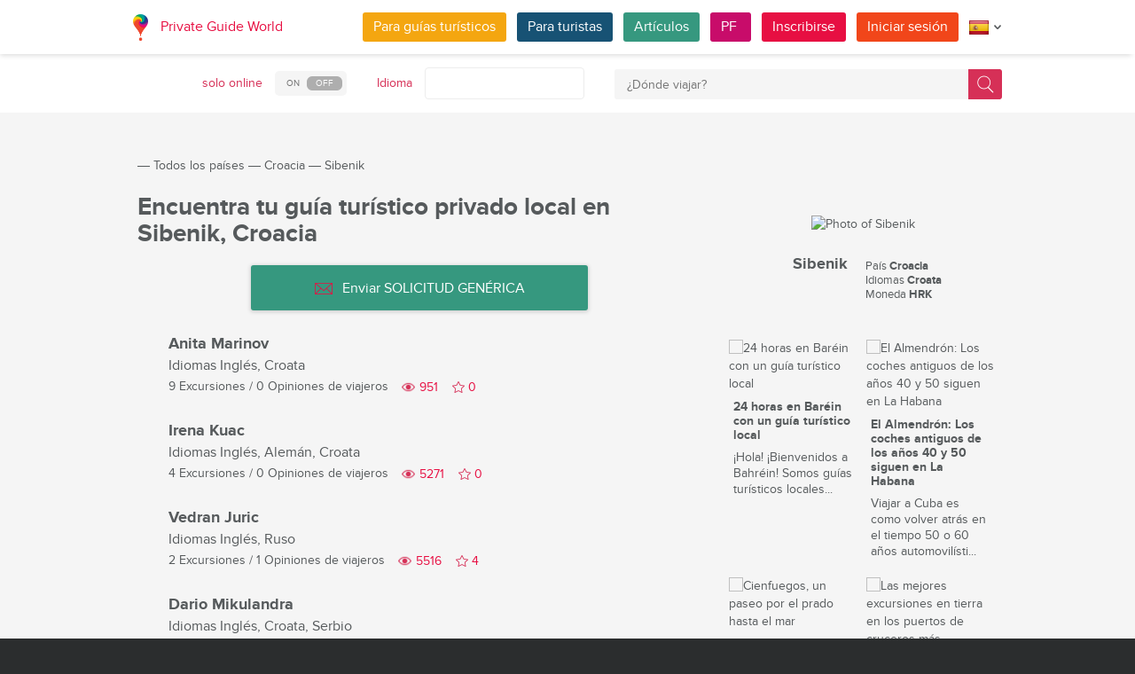

--- FILE ---
content_type: text/html; charset=utf-8
request_url: https://pg.world/spa/countries/croatia/city/guides?city_id=560325afc8e69a883b8e4329
body_size: 17112
content:

    <!DOCTYPE html>
<html lang="es" dir="ltr">
    <head>
        <meta charset="utf-8" />
        <meta http-equiv="Content-Type" content="text/html; charset=utf-8" />
        <meta http-equiv="X-UA-Compatible" content="IE=edge" />
        <title>La lista completa de guías turísticos locales de Sibenik, Croacia en PG.WORLD</title>
        <meta name="description" content="Explora la lista completa de guías turísticos locales en Sibenik, Croacia, con nombres, fotos de avatar, idiomas, número de tours ofrecidos y opiniones de viajeros. Envía una SOLICITUD GENÉRICA con tus solicitudes o preguntas a todos los guías turísticos de Sibenik que hablen tu idioma. | PG.WORLD" />
		
		
        
		<link rel="alternate" hreflang="en" href="https://pg.world/countries/croatia/city/guides?city_id=560325afc8e69a883b8e4329" />
		<link rel="alternate" hreflang="de" href="https://pg.world/ger/countries/croatia/city/guides?city_id=560325afc8e69a883b8e4329" />
		<link rel="alternate" hreflang="fr" href="https://pg.world/fre/countries/croatia/city/guides?city_id=560325afc8e69a883b8e4329" />
		<link rel="alternate" hreflang="it" href="https://pg.world/ita/countries/croatia/city/guides?city_id=560325afc8e69a883b8e4329" />
		<link rel="alternate" hreflang="ru" href="https://pg.world/rus/countries/croatia/city/guides?city_id=560325afc8e69a883b8e4329" />
		         
                 
		<meta http-equiv="Cache-Control" content="public" />
        <meta name="viewport" content="width=device-width, initial-scale=1">
		<meta name="google-play-app" content="app-id=world.pg.android">
        <meta http-equiv="cleartype" content="on" />
		<meta name="format-detection" content="telephone=no" />
        <link rel="apple-touch-icon" sizes="57x57" href="/i/image/site/favicon/apple-touch-icon-57x57.png">
        <link rel="apple-touch-icon" sizes="60x60" href="/i/image/site/favicon/apple-touch-icon-60x60.png">
        <link rel="apple-touch-icon" sizes="72x72" href="/i/image/site/favicon/apple-touch-icon-72x72.png">
        <link rel="apple-touch-icon" sizes="76x76" href="/i/image/site/favicon/apple-touch-icon-76x76.png">
        <link rel="apple-touch-icon" sizes="114x114" href="/i/image/site/favicon/apple-touch-icon-114x114.png">
        <link rel="apple-touch-icon" sizes="120x120" href="/i/image/site/favicon/apple-touch-icon-120x120.png">
        <link rel="apple-touch-icon" sizes="144x144" href="/i/image/site/favicon/apple-touch-icon-144x144.png">
        <link rel="apple-touch-icon" sizes="152x152" href="/i/image/site/favicon/apple-touch-icon-152x152.png">
        <link rel="apple-touch-icon" sizes="180x180" href="/i/image/site/favicon/apple-touch-icon-180x180.png">
        <link rel="icon" type="image/png" href="/i/image/site/favicon/favicon-32x32.png" sizes="32x32">
        <link rel="icon" type="image/png" href="/i/image/site/favicon/android-chrome-192x192.png" sizes="192x192">
        <link rel="icon" type="image/png" href="/i/image/site/favicon/favicon-96x96.png" sizes="96x96">
        <link rel="icon" type="image/png" href="/i/image/site/favicon/favicon-16x16.png" sizes="16x16">
        <link rel="manifest" href="/i/image/site/favicon/manifest.json">
        <link rel="shortcut icon" href="/i/image/site/favicon/favicon.ico">
        <meta name="msapplication-TileColor" content="#e70f42">
        <meta name="msapplication-TileImage" content="/i/image/site/favicon/mstile-144x144.png">
        <meta name="msapplication-config" content="/i/image/site/favicon/browserconfig.xml">
        <meta name="theme-color" content="#ffffff">

        <link rel="stylesheet" type="text/css" href="/i/css/site/animate.css" />
        <link rel="stylesheet" type="text/css" href="/i/css/site/modal.css" />
        <link rel="stylesheet" type="text/css" href="/i/css/site/modaluser.css?v=1.3">
        <link rel="stylesheet" type="text/css" href="/i/css/site/webui-popover.min.css" />
        <link rel="stylesheet" type="text/css" href="/i/css/site/select2.min.css" />
        <link rel="stylesheet" type="text/css" href="/i/css/site/toggles.css" />
        <link rel="stylesheet" type="text/css" href="/i/css/site/fileinput.css" />
        <link rel="stylesheet" type="text/css" href="/i/css/site/owl.carousel.css?v=1.0" />
        <link rel="stylesheet" type="text/css" href="/i/css/site/owl.theme.css" />
        <link rel="stylesheet" type="text/css" href="/i/css/site/baguetteBox.css" />
        <link rel="stylesheet" type="text/css" href="/i/css/site/menu.css" />
        <link rel="stylesheet" type="text/css" href="/i/css/site/notification-default.css?v=1.5" />
        <link rel="stylesheet" type="text/css" href="/i/css/site/notification-style-bar.css?v=1.1" />
        <link rel="stylesheet" type="text/css" href="/i/css/site/jcrop-style.css?v=1.11" />
        <link rel="stylesheet" type="text/css" href="/i/css/site/jquery.Jcrop.css" />
        <link rel="stylesheet" type="text/css" href="/i/css/site/grid.css?v=1.0" />
        <link rel="stylesheet" type="text/css" href="/i/css/site/core.css?v=1.6" />
        <link rel="stylesheet" type="text/css" href="/i/css/site/style.css?v=14.1" />
        <link rel="stylesheet" type="text/css" href="/i/css/_dev/angular.css" />
        <link rel="stylesheet" type="text/css" href="/i/css/angular-my.css" />
        <link rel="stylesheet" type="text/css" href="/i/css/user-profile-cart.css?v=1.2" />
		<link rel="stylesheet" type="text/css" href="/i/css/site/amigo.sorter.css?v=1.0" />
		
		<!-- HTML5 Shim and Respond.js IE8 support of HTML5 elements and media queries -->
        <!-- WARNING: Respond.js doesn't work if you view the page via file:// -->
        <!--[if lt IE 8]>
        <script type="text/javascript" src="/i/js/site/respond.js"></script>
        <script type="text/javascript" src="/i/js/site/respond.js"></script>
        <![endif]-->
        <link rel="canonical" href="https://pg.world/spa/countries/croatia/city/guides?city_id=560325afc8e69a883b8e4329" />
        
        <meta name="yandex-verification" content="6fc9a5d73815ae4" />
        <meta name="p:domain_verify" content="812c141a9b597c172b363bfeda6f9d49"/>
        <meta name="tp-claim" content="13d56722983295">


<!-- Facebook Pixel Code -->
<script>
!function(f,b,e,v,n,t,s){if(f.fbq)return;n=f.fbq=function(){n.callMethod?
n.callMethod.apply(n,arguments):n.queue.push(arguments)};if(!f._fbq)f._fbq=n;
n.push=n;n.loaded=!0;n.version='2.0';n.queue=[];t=b.createElement(e);t.async=!0;
t.src=v;s=b.getElementsByTagName(e)[0];s.parentNode.insertBefore(t,s)}(window,
document,'script','https://connect.facebook.net/en_US/fbevents.js');

fbq('init', '1793419437610175');
fbq('track', "PageView");</script>
<noscript><img height="1" width="1" style="display:none"
src="https://www.facebook.com/tr?id=1793419437610175&ev=PageView&noscript=1"
/></noscript>
<!-- End Facebook Pixel Code -->

<!-- Metrika counter -->
<script type="text/javascript">
    (function (d, w, c) {
        (w[c] = w[c] || []).push(function() {
            try {
                w.yaCounter36135060 = new Ya.Metrika({
                    id:36135060,
                    clickmap:true,
                    trackLinks:true,
                    accurateTrackBounce:true,
                    webvisor:true
                });
            } catch(e) { }
        });

        var n = d.getElementsByTagName("script")[0],
            s = d.createElement("script"),
            f = function () { n.parentNode.insertBefore(s, n); };
        s.type = "text/javascript";
        s.async = true;
        s.src = "https://mc.yandex.ru/metrika/watch.js";

        if (w.opera == "[object Opera]") {
            d.addEventListener("DOMContentLoaded", f, false);
        } else { f(); }
    })(document, window, "yandex_metrika_callbacks");
</script>
<noscript><div style="display:none"><img style="display:none" src="https://mc.yandex.ru/watch/36135060" style="position:absolute; left:-9999px;" alt="" /></div></noscript>
<!-- /Metrika counter -->

<!-- Global site tag (gtag.js) - Google Analytics -->
<script async src="https://www.googletagmanager.com/gtag/js?id=G-3WK2FBF6F7"></script>
<script>
  window.dataLayer = window.dataLayer || [];
  function gtag(){dataLayer.push(arguments);}
  gtag('js', new Date());
  gtag('config', 'G-3WK2FBF6F7');
</script>

		<meta name="google-site-verification" content="wqGfSjmHSs3lXEI27GsrhFZ0FZGbhCa8ZOoCHcVKZzA" />
		<meta name="p:domain_verify" content="53125ae66933ef0e00403f8d56e22e9b"/>
        <meta name="p:domain_verify" content="812c141a9b597c172b363bfeda6f9d49"/>
	</head>
    <body class="">
		<noscript><iframe src="https://www.googletagmanager.com/ns.html?id=GTM-NFJBPG6" height="0" width="0" style="display:none;visibility:hidden"></iframe></noscript>
		<noscript><div id="noscript" >For full functionality of this site you need to enable JavaScript.</div></noscript>
		<!--[if IE 8]><div id="IE8_not_supported" >Your browser is not supported anymore. <a href="https://myaccount.google.com/not-supported?pli=1" target="_blank">Please update to a more recent one.</a></div><![endif]-->
		<div id="_smartbanner"></div>
		
    <div class="page-wrap">
       
    <header>
		
	<div class="header">
		<div class="inner">
			<div class="logo">
									<a class="" href="https://pg.world/spa/"><img src="https://pg.world/i/image/site/logo-new.png" alt="Private Guide World"></a>
								<a class="" href="https://pg.world/spa/">Private Guide World</a>
			</div><div class="menu">
				<ul>
										<li><a style="background:#f4a610" class="btn" href="https://pg.world/spa/for_guides">Para guías turísticos</a></li>
															<li><a style="background:#175274" class="btn" href="https://pg.world/spa/for_tourists">Para turistas</a></li>
										<li><a style="background:#36987f" class="btn" href="https://pg.world/spa/articles">Artículos</a></li>
					<li><a style="background:#c80c6a" class="btn" href="https://pg.world/spa/faq">PF </a></li>
									<li class="signlog-head-js short"><span class="cd-signup btn" onclick="yaCounter36135060.reachGoal('CLICK_REG_LINK');gtag('send', 'event', 'regform', 'call','main');">Inscribirse</span></li>
					<li class="signlog-head-js short"><span style="background:#f1461a" class="cd-signin btn">Iniciar sesión</span></li>
									<li style="margin-top:4px;margin-bottom:4px;">
						<a href="#" class="popup_btn no-js" title="Idioma "><img alt="" src="/i/image/site/flags/spa24x24a.png"><span class="description">Idioma </span><span class="arrow"></span></a>
						<ul class="popup_content right">
															<li class="list-group-item"><a href="https://pg.world/countries/croatia/city/guides?city_id=560325afc8e69a883b8e4329" prop-lang="eng" class="flags-list-popoverlink"><img alt="eng" src="/i/image/site/flags/eng16x16.png"><span>English</span></a></li>
															<li class="list-group-item"><a href="https://pg.world/ger/countries/croatia/city/guides?city_id=560325afc8e69a883b8e4329" prop-lang="ger" class="flags-list-popoverlink"><img alt="ger" src="/i/image/site/flags/ger16x16.png"><span>Deutsch</span></a></li>
															<li class="list-group-item"><a href="https://pg.world/fre/countries/croatia/city/guides?city_id=560325afc8e69a883b8e4329" prop-lang="fre" class="flags-list-popoverlink"><img alt="fre" src="/i/image/site/flags/fre16x16.png"><span>Français</span></a></li>
															<li class="list-group-item"><a href="https://pg.world/ita/countries/croatia/city/guides?city_id=560325afc8e69a883b8e4329" prop-lang="ita" class="flags-list-popoverlink"><img alt="ita" src="/i/image/site/flags/ita16x16.png"><span>Italiano</span></a></li>
															<li class="list-group-item"><a href="https://pg.world/spa/countries/croatia/city/guides?city_id=560325afc8e69a883b8e4329" prop-lang="spa" class="flags-list-popoverlink"><img alt="spa" src="/i/image/site/flags/spa16x16.png"><span>Español</span></a></li>
															<li class="list-group-item"><a href="https://pg.world/rus/countries/croatia/city/guides?city_id=560325afc8e69a883b8e4329" prop-lang="rus" class="flags-list-popoverlink"><img alt="rus" src="/i/image/site/flags/rus16x16.png"><span>Русский</span></a></li>
													</ul>
					</li>
				</ul>
			</div>
		</div>
	</div>
		
<div class="header_search">
	<div class="inner">
		<form action="https://pg.world/spa/find_place" method="get" enctype="multipart/form-data" id="search-place-panel">
			<div class="header_search_box on_off_online">
				<div class="description">solo online</div>
				<input id="search-online-only" class="search-online-only" type="checkbox" name="search_online_only"  />
				<label for="search-online-only"><span class="on">ON </span><span class="off">OFF </span></label>
			</div>
			<div class="header_search_box">
				<div class="description">Idioma </div>
				<div class="select_box">
					<select class="morelangpanelselect js-states form-control select2-hidden-accessible" name="search_langs[]" multiple="" tabindex="-1" aria-hidden="true" style="width: 100%;">
											<option value="aar" >Afar</option>
											<option value="abk" >Abjasio</option>
											<option value="afr" >Africaans</option>
											<option value="aka" >Akan</option>
											<option value="alb" >Albanés</option>
											<option value="amh" >Amárico</option>
											<option value="ara" >Árabe</option>
											<option value="arg" >Aragonés</option>
											<option value="arm" >Armenio</option>
											<option value="asm" >Assamese</option>
											<option value="ava" >Avarico</option>
											<option value="ave" >Avéstico</option>
											<option value="aym" >Aymara</option>
											<option value="aze" >Azerbaiyano</option>
											<option value="bak" >Bashkir</option>
											<option value="bam" >Bambara</option>
											<option value="baq" >Vasco</option>
											<option value="bel" >Bielorruso</option>
											<option value="bih" >Bihari</option>
											<option value="bis" >Bislama</option>
											<option value="bos" >Bosnio</option>
											<option value="bre" >Bretón</option>
											<option value="bul" >Búlgaro</option>
											<option value="bur" >Birmano</option>
											<option value="cat" >Catalán</option>
											<option value="cha" >Chamorro</option>
											<option value="che" >Checheno</option>
											<option value="chi" >Сantonés</option>
											<option value="chv" >Chuvasio</option>
											<option value="cor" >Cornualles</option>
											<option value="cos" >Corso</option>
											<option value="cre" >Cree</option>
											<option value="cze" >Checo</option>
											<option value="dan" >Danés</option>
											<option value="div" >Divehi</option>
											<option value="dut" >Holandés</option>
											<option value="dzo" >Dzongkha</option>
											<option value="eng" >Inglés</option>
											<option value="epo" >Esperanto</option>
											<option value="est" >Estonio</option>
											<option value="fao" >Feroés</option>
											<option value="fij" >Fiyiano</option>
											<option value="fin" >Finlandés</option>
											<option value="fre" >Francés</option>
											<option value="fry" >Frisia occidental</option>
											<option value="ful" >Fula</option>
											<option value="geo" >Georgiano</option>
											<option value="ger" >Alemán</option>
											<option value="gla" >Gaélico</option>
											<option value="gle" >Irlandés</option>
											<option value="glg" >Gallego</option>
											<option value="glv" >Manx</option>
											<option value="gre" >Griego</option>
											<option value="grn" >Guaraní</option>
											<option value="guj" >Gujarati</option>
											<option value="hat" >Haitiano</option>
											<option value="hau" >Hausa</option>
											<option value="heb" >Hebreo</option>
											<option value="her" >Herero</option>
											<option value="hin" >Hindi</option>
											<option value="hmo" >Hiri Motu</option>
											<option value="hrv" >Croata</option>
											<option value="hun" >Húngaro</option>
											<option value="ibo" >Igbo</option>
											<option value="ice" >Islandés</option>
											<option value="iii" >Nuosu</option>
											<option value="iku" >Inuktitut</option>
											<option value="ind" >Indonesio</option>
											<option value="ipk" >Inupiaq</option>
											<option value="ita" >Italiano</option>
											<option value="jav" >Javanés</option>
											<option value="jpn" >Japonés</option>
											<option value="kal" >Kalaallisut</option>
											<option value="kan" >Canarés</option>
											<option value="kas" >Cachemira</option>
											<option value="kau" >Kanuri</option>
											<option value="kaz" >Kazajo</option>
											<option value="khm" >Jemer</option>
											<option value="kik" >Kikuyu</option>
											<option value="kin" >Kinyarwanda</option>
											<option value="kir" >Kirguistán</option>
											<option value="kom" >Komi</option>
											<option value="kon" >Congo</option>
											<option value="kor" >Coreano</option>
											<option value="kua" >Kwanyama</option>
											<option value="kur" >Kurdo</option>
											<option value="lao" >Laosiano</option>
											<option value="lat" >Latin</option>
											<option value="lav" >Letón</option>
											<option value="lim" >Limburgués</option>
											<option value="lin" >Lingala</option>
											<option value="lit" >Lituano</option>
											<option value="ltz" >Luxembourgish</option>
											<option value="lub" >Luba-Katanga</option>
											<option value="lug" >Ganda</option>
											<option value="mac" >Macedónio</option>
											<option value="mal" >Malayalam</option>
											<option value="mao" >Maorí</option>
											<option value="mar" >Maratí</option>
											<option value="may" >Malayo</option>
											<option value="mlg" >Madagascarí</option>
											<option value="mlt" >Maltés</option>
											<option value="mon" >Mongol</option>
											<option value="nau" >Nauru</option>
											<option value="nav" >Navajo</option>
											<option value="nbl" >Ndebele del sur</option>
											<option value="nde" >Ndebele del norte</option>
											<option value="ndo" >Ndonga</option>
											<option value="nep" >Nepalí</option>
											<option value="nno" >Nynorsk noruego</option>
											<option value="nob" >Bokmål</option>
											<option value="nor" >Noruego</option>
											<option value="nya" >Chichewa</option>
											<option value="oci" >Occitano</option>
											<option value="ori" >Oriya</option>
											<option value="orm" >Oromo</option>
											<option value="oss" >Osetio</option>
											<option value="pan" >Panjabi</option>
											<option value="per" >Persa</option>
											<option value="pli" >Pāli</option>
											<option value="pol" >Polaco</option>
											<option value="por" >Portugués</option>
											<option value="pus" >Pastún</option>
											<option value="que" >Quechua</option>
											<option value="roh" >Romanche</option>
											<option value="rum" >Rumano</option>
											<option value="run" >Kirundi</option>
											<option value="rus" >Ruso</option>
											<option value="sag" >Sango</option>
											<option value="san" >Sánscrito</option>
											<option value="sin" >Cingalés</option>
											<option value="slo" >Eslovaco</option>
											<option value="slv" >Esloveno</option>
											<option value="sme" >Sami del norte</option>
											<option value="smo" >Samoano</option>
											<option value="sna" >Shona</option>
											<option value="snd" >Sindhi</option>
											<option value="som" >Somalí</option>
											<option value="sot" >Sotho del sur</option>
											<option value="spa" >Español</option>
											<option value="srd" >Sardo</option>
											<option value="srp" >Serbio</option>
											<option value="ssw" >Swati</option>
											<option value="sun" >Sundanés</option>
											<option value="swa" >Swahili</option>
											<option value="swe" >Sueco</option>
											<option value="tah" >Tahitiano</option>
											<option value="tam" >Tamil</option>
											<option value="tat" >Tártaro</option>
											<option value="tel" >Telugu</option>
											<option value="tet" >Tétum</option>
											<option value="tgk" >Tayiko</option>
											<option value="tgl" >Tagalog</option>
											<option value="tha" >Tailandés</option>
											<option value="tib" >Tibetano</option>
											<option value="tir" >Tigrinya</option>
											<option value="ton" >Tonga</option>
											<option value="tsn" >Tswana</option>
											<option value="tso" >Tsonga</option>
											<option value="tuk" >Turcomano</option>
											<option value="tur" >Turco</option>
											<option value="tuv" >Turkana</option>
											<option value="twi" >Twi</option>
											<option value="uig" >Uigur</option>
											<option value="ukr" >Ucranio</option>
											<option value="urd" >Urdu</option>
											<option value="uzb" >Uzbeko</option>
											<option value="ven" >Venta</option>
											<option value="vie" >Vietnamita</option>
											<option value="vol" >Volapük</option>
											<option value="wel" >Galés</option>
											<option value="wln" >Valón</option>
											<option value="wol" >Wólof</option>
											<option value="xho" >Xhosa</option>
											<option value="yid" >Yídish</option>
											<option value="yor" >Yoruba</option>
											<option value="zha" >Zhuang</option>
											<option value="zul" >Zulú</option>
										</select>
				</div>
			</div>
			<div class="header_search_box search_word_box">
				<input id="head-mini-search-input-field" name="search_word" value="" autocomplete="off" role="textbox" aria-autocomplete="list" aria-haspopup="true" placeholder="¿Dónde viajar?" onfocus="this.placeholder = ''" onblur="this.placeholder = '¿Dónde viajar?'" maxlength="50"><button id="select-langmorepanelremove-btn" title="¡Encontrar!"> </button>
			</div>
		</form>
	</div>
</div>    </header>
    <button class="menu-button" id="open-button" aria-label="Menu"></button>
    
       <div class="page-body">
                              <div class="wrap">
              <div class="redrow page">
                  
    <div id="main-breadcrumbs">
        <ol class="breadcrumb">
            <li>
                <a href="https://pg.world/spa/" aria-label="Private Guide"></a><span> &#8213; </span>
            </li>
            
                
                                    <li>
                        <a href="https://pg.world/spa/countries">Todos los países </a><span> &#8213; </span>
                    </li>
                
            
                
                                    <li>
                        <a href="https://pg.world/spa/countries/croatia">Croacia</a><span> &#8213; </span>
                    </li>
                
            
                
                
                                    <li>
                        <span>Sibenik</span>
                    </li>
                
                    </ol>
    </div>
    <div style="clear: both"></div>
                  
    <div class="redgrid-set-4 sidebar-right">
        
        <div class="capitalimg bordered-image">
                            <img alt="Photo of Sibenik" src="https://api.pg.world/spa/node_model_img?w=303&h=235&mode=fitout&zoom=1&file=07b8767185383c88c3386127125e174c.jpg" class="img-resp">
                    </div>
        <div class="redrow countrydescsidebar">
            <div class="countrydescsidebar-whatcountry bordered-image">
                                    <img alt="" style="max-width: 19px; height: auto;" src="https://api.pg.world/spa/node_model_img?w=268&h=180&mode=&zoom=1&file=HR.png"> 
                                <span>Sibenik</span>
            </div>
            <div class="countrydescsidebar-countrydesc">
                                    <!--<div class="countrydescsidebar-line">Región <span>Bjelovarsko-Bilogorska Županija</span></div>-->
                                                    <div class="countrydescsidebar-line">País <span>Croacia</span></div>
                
                                    <div class="countrydescsidebar-line">Idiomas <span>Croata</span></div>
                
                                    <div class="countrydescsidebar-line">Moneda <span>HRK</span></div>
                
                            </div>
        </div>
		<div class="article_block_box_top"></div>
			
	<div class="article_block_box">
	<div class="article_block">
			<div class="article_block_img"><a href="https://pg.world/spa/articles/24_hours_in_bahrain"><img src="https://pg.world/spa/node_model_img?w=145&h=145&mode=fitout&zoom=1&file=b5561eb5603123c1dc717932371505b6.jpg" alt="24 horas en Baréin con un guía turístico local"></a></div>
			<div class="article_block_title"><a href="https://pg.world/spa/articles/24_hours_in_bahrain">24 horas en Baréin con un guía turístico local</a></div>
			<div class="article_block_desc">&iexcl;Hola! &iexcl;Bienvenidos a Bahr&eacute;in! Somos gu&iacute;as tur&iacute;sticos locales...</div>
		</div><div class="article_block">
			<div class="article_block_img"><a href="https://pg.world/spa/articles/el-almendrón-los-coches-antiguos-de-los-anos-40-y-50-siguen-en-la-habana"><img src="https://pg.world/spa/node_model_img?w=145&h=145&mode=fitout&zoom=1&file=f825a5ec721a71ae4b2c4306cda4c15d.jpg" alt="El Almendrón: Los coches antiguos de los años 40 y 50 siguen en La Habana"></a></div>
			<div class="article_block_title"><a href="https://pg.world/spa/articles/el-almendrón-los-coches-antiguos-de-los-anos-40-y-50-siguen-en-la-habana">El Almendrón: Los coches antiguos de los años 40 y 50 siguen en La Habana</a></div>
			<div class="article_block_desc">Viajar a Cuba es como volver atr&aacute;s en el tiempo 50 o 60 a&ntilde;os automovil&iacute;sti...</div>
		</div><div class="article_block">
			<div class="article_block_img"><a href="https://pg.world/spa/articles/cienfuegos-un-paseo-por-el-prado-hasta-el-mar"><img src="https://pg.world/spa/node_model_img?w=145&h=145&mode=fitout&zoom=1&file=e6080f94e7a6a900a5bcd2362264f469.jpg" alt="Cienfuegos, un paseo por el prado hasta el mar"></a></div>
			<div class="article_block_title"><a href="https://pg.world/spa/articles/cienfuegos-un-paseo-por-el-prado-hasta-el-mar">Cienfuegos, un paseo por el prado hasta el mar</a></div>
			<div class="article_block_desc">Cienfuegos es una ciudad al estilo franc&eacute;s refrescada por la brisa marina y resguardada...</div>
		</div><div class="article_block">
			<div class="article_block_img"><a href="https://pg.world/spa/articles/shore_excursions_genoa_7"><img src="https://pg.world/spa/node_model_img?w=145&h=145&mode=fitout&zoom=1&file=57f73b848053edeb6304be367820d8da.jpeg" alt="Las mejores excursiones en tierra en los puertos de cruceros más concurridos de Europa en el verano de 2023 - GÉNOVA, ITALIA"></a></div>
			<div class="article_block_title"><a href="https://pg.world/spa/articles/shore_excursions_genoa_7">Las mejores excursiones en tierra en los puertos de cruceros más concurridos de Europa en el verano de 2023 - GÉNOVA, ITALIA</a></div>
			<div class="article_block_desc">Ubicada a lo largo de la resplandeciente costa de la Riviera italiana, la hist&oacute;rica ciud...</div>
		</div><div class="article_block">
			<div class="article_block_img"><a href="https://pg.world/spa/articles/natural-wonders-of-germany"><img src="https://pg.world/spa/node_model_img?w=145&h=145&mode=fitout&zoom=1&file=935a6380ac0655ab412cc0e323e78db2.jpeg" alt="Maravillas naturales de Alemania"></a></div>
			<div class="article_block_title"><a href="https://pg.world/spa/articles/natural-wonders-of-germany">Maravillas naturales de Alemania</a></div>
			<div class="article_block_desc">Alemania es bien conocida por sus ciudades bulliciosas, sus excelentes restaurantes y sus cerve...</div>
		</div><div class="article_block">
			<div class="article_block_img"><a href="https://pg.world/spa/articles/cameroon_with_tour_guide"><img src="https://pg.world/spa/node_model_img?w=145&h=145&mode=fitout&zoom=1&file=2309d960d88e2189a7eb608314c125ee.jpg" alt="Camerún con guía turístico: Volcán en erupción, lago que desaparece, ranas gigantes, los gorilas más grandes y 250 idiomas locales"></a></div>
			<div class="article_block_title"><a href="https://pg.world/spa/articles/cameroon_with_tour_guide">Camerún con guía turístico: Volcán en erupción, lago que desaparece, ranas gigantes, los gorilas más grandes y 250 idiomas locales</a></div>
			<div class="article_block_desc">Seamos sinceros: Camer&uacute;n no est&aacute; en tu lista de deseos de viaje todav&iacute;a. &...</div>
		</div>	</div>
    </div>
    <div class="redgrid-set-8 page-content">
        <div class="redrow">
            <div class="redgrid-set-12 cont-left nopad">
               <h1 class="page-title">Encuentra tu guía turístico privado local en Sibenik, Croacia</h1>
            </div>
        </div>
		
			<div class="new_mass_mail_btn">
			<button class="btn" onclick="$('.cd-signup').trigger('click'); $('.cb-tourist').trigger('click'); return false;"><span class="icon forbtnicon sbm"></span>Enviar SOLICITUD GENÉRICA</button>
		</div>
	
        
        
                    
    <div class="guide-list">
                  <div class="guide-list-item">
              <div class="guide-list-item-left">
                 <div class="guide-list-item-img bordered-image">
                    <a href="https://pg.world/spa/user?user_id=679d8a62b4f147d330039044" aria-label="Anita Marinov">
                        <img alt="" width="70" height="70" src="https://api.pg.world/spa/node_model_img?w=70&h=70&mode=fitout&zoom=1&file=5a588338d39b08e1a90c8e4f51701610.jpg">
                    </a>
                 </div>
			              </div>
              <div class="guide-list-item-right">
                 <div class="guide-list-item-name">
                    <a href="https://pg.world/spa/user?user_id=679d8a62b4f147d330039044" title="">Anita Marinov</a>
                 </div>
                                      <div class="guide-list-item-spokenlang">
                        <span class="not_for_mobile">Idiomas</span> <span>Inglés, Croata</span>
                     </div>
                                  <div class="guide-list-item-watches-line">
                    <div class="guide-list-item-excursions">
                       <a href="https://pg.world/spa/user/public_tours?user_id=679d8a62b4f147d330039044">9 Excursiones</a> / <a href="https://pg.world/spa/user/feedbacks?user_id=679d8a62b4f147d330039044">0 Opiniones de viajeros</a>
                    </div>
                    <div class="likes-star-block">
                        <span class="profile_views">951</span><span user_id="679d8a62b4f147d330039044" class="likes-star js-add-user-to-fav likedisabled"></span><span user_id="679d8a62b4f147d330039044" class="js-user-num-in-fav">0</span>
                    </div>
                 </div>
                 <div class="guide-list-item-metatagsline" style="display: none;">
                    
                                     </div>
              </div>
           </div>
                  <div class="guide-list-item">
              <div class="guide-list-item-left">
                 <div class="guide-list-item-img bordered-image">
                    <a href="https://pg.world/spa/user?user_id=5717698649d862506b8b4578" aria-label="Irena Kuac">
                        <img alt="" width="70" height="70" src="https://api.pg.world/spa/node_model_img?w=70&h=70&mode=fitout&zoom=1&file=e96ed46c500d862d882f43dc9a76fa5a.jpg">
                    </a>
                 </div>
			              </div>
              <div class="guide-list-item-right">
                 <div class="guide-list-item-name">
                    <a href="https://pg.world/spa/user?user_id=5717698649d862506b8b4578" title="">Irena Kuac</a>
                 </div>
                                      <div class="guide-list-item-spokenlang">
                        <span class="not_for_mobile">Idiomas</span> <span>Inglés, Alemán, Croata</span>
                     </div>
                                  <div class="guide-list-item-watches-line">
                    <div class="guide-list-item-excursions">
                       <a href="https://pg.world/spa/user/public_tours?user_id=5717698649d862506b8b4578">4 Excursiones</a> / <a href="https://pg.world/spa/user/feedbacks?user_id=5717698649d862506b8b4578">0 Opiniones de viajeros</a>
                    </div>
                    <div class="likes-star-block">
                        <span class="profile_views">5271</span><span user_id="5717698649d862506b8b4578" class="likes-star js-add-user-to-fav likedisabled"></span><span user_id="5717698649d862506b8b4578" class="js-user-num-in-fav">0</span>
                    </div>
                 </div>
                 <div class="guide-list-item-metatagsline" style="display: none;">
                    
                                     </div>
              </div>
           </div>
                  <div class="guide-list-item">
              <div class="guide-list-item-left">
                 <div class="guide-list-item-img bordered-image">
                    <a href="https://pg.world/spa/user?user_id=5723d1f749d862cd0f8b456e" aria-label="Vedran Juric">
                        <img alt="" width="70" height="70" src="https://api.pg.world/spa/node_model_img?w=70&h=70&mode=fitout&zoom=1&file=b07db076c1d9addf091ce6e97aa2cf52.jpg">
                    </a>
                 </div>
			              </div>
              <div class="guide-list-item-right">
                 <div class="guide-list-item-name">
                    <a href="https://pg.world/spa/user?user_id=5723d1f749d862cd0f8b456e" title="">Vedran Juric</a>
                 </div>
                                      <div class="guide-list-item-spokenlang">
                        <span class="not_for_mobile">Idiomas</span> <span>Inglés, Ruso</span>
                     </div>
                                  <div class="guide-list-item-watches-line">
                    <div class="guide-list-item-excursions">
                       <a href="https://pg.world/spa/user/public_tours?user_id=5723d1f749d862cd0f8b456e">2 Excursiones</a> / <a href="https://pg.world/spa/user/feedbacks?user_id=5723d1f749d862cd0f8b456e">1 Opiniones de viajeros</a>
                    </div>
                    <div class="likes-star-block">
                        <span class="profile_views">5516</span><span user_id="5723d1f749d862cd0f8b456e" class="likes-star js-add-user-to-fav likedisabled"></span><span user_id="5723d1f749d862cd0f8b456e" class="js-user-num-in-fav">4</span>
                    </div>
                 </div>
                 <div class="guide-list-item-metatagsline" style="display: none;">
                    
                                     </div>
              </div>
           </div>
                  <div class="guide-list-item">
              <div class="guide-list-item-left">
                 <div class="guide-list-item-img bordered-image">
                    <a href="https://pg.world/spa/user?user_id=685d18b4a404816a9807cf42" aria-label="Dario Mikulandra">
                        <img alt="" width="70" height="70" src="https://api.pg.world/spa/node_model_img?w=70&h=70&mode=fitout&zoom=1&file=630c8935201a2611d2f86a5803c1b176.jpg">
                    </a>
                 </div>
			              </div>
              <div class="guide-list-item-right">
                 <div class="guide-list-item-name">
                    <a href="https://pg.world/spa/user?user_id=685d18b4a404816a9807cf42" title="">Dario Mikulandra</a>
                 </div>
                                      <div class="guide-list-item-spokenlang">
                        <span class="not_for_mobile">Idiomas</span> <span>Inglés, Croata, Serbio</span>
                     </div>
                                  <div class="guide-list-item-watches-line">
                    <div class="guide-list-item-excursions">
                       <a href="https://pg.world/spa/user/public_tours?user_id=685d18b4a404816a9807cf42">1 Excursiones</a> / <a href="https://pg.world/spa/user/feedbacks?user_id=685d18b4a404816a9807cf42">0 Opiniones de viajeros</a>
                    </div>
                    <div class="likes-star-block">
                        <span class="profile_views">802</span><span user_id="685d18b4a404816a9807cf42" class="likes-star js-add-user-to-fav likedisabled"></span><span user_id="685d18b4a404816a9807cf42" class="js-user-num-in-fav">0</span>
                    </div>
                 </div>
                 <div class="guide-list-item-metatagsline" style="display: none;">
                    
                                     </div>
              </div>
           </div>
                  <div class="guide-list-item">
              <div class="guide-list-item-left">
                 <div class="guide-list-item-img bordered-image">
                    <a href="https://pg.world/spa/user?user_id=6800d872c7f04f86aa07edb4" aria-label="Vines Masina">
                        <img alt="" width="70" height="70" src="https://api.pg.world/spa/node_model_img?w=70&h=70&mode=fitout&zoom=1&file=59d2ea70f49f94caa6221c6a38b166b9.jpg">
                    </a>
                 </div>
			              </div>
              <div class="guide-list-item-right">
                 <div class="guide-list-item-name">
                    <a href="https://pg.world/spa/user?user_id=6800d872c7f04f86aa07edb4" title="">Vines Masina</a>
                 </div>
                                      <div class="guide-list-item-spokenlang">
                        <span class="not_for_mobile">Idiomas</span> <span>Inglés, Italiano</span>
                     </div>
                                  <div class="guide-list-item-watches-line">
                    <div class="guide-list-item-excursions">
                       <a href="https://pg.world/spa/user/public_tours?user_id=6800d872c7f04f86aa07edb4">0 Excursiones</a> / <a href="https://pg.world/spa/user/feedbacks?user_id=6800d872c7f04f86aa07edb4">0 Opiniones de viajeros</a>
                    </div>
                    <div class="likes-star-block">
                        <span class="profile_views">768</span><span user_id="6800d872c7f04f86aa07edb4" class="likes-star js-add-user-to-fav likedisabled"></span><span user_id="6800d872c7f04f86aa07edb4" class="js-user-num-in-fav">0</span>
                    </div>
                 </div>
                 <div class="guide-list-item-metatagsline" style="display: none;">
                    
                                     </div>
              </div>
           </div>
                  <div class="guide-list-item">
              <div class="guide-list-item-left">
                 <div class="guide-list-item-img bordered-image">
                    <a href="https://pg.world/spa/user?user_id=64541c2c357b6f63e26c4b17" aria-label="Zrinka Brkan Klarin">
                        <img alt="" width="70" height="70" src="https://api.pg.world/spa/node_model_img?w=70&h=70&mode=fitout&zoom=1&file=df6b61049c9bbbad255ead6d59c16ed7.jpg">
                    </a>
                 </div>
			              </div>
              <div class="guide-list-item-right">
                 <div class="guide-list-item-name">
                    <a href="https://pg.world/spa/user?user_id=64541c2c357b6f63e26c4b17" title="">Zrinka Brkan Klarin</a>
                 </div>
                                      <div class="guide-list-item-spokenlang">
                        <span class="not_for_mobile">Idiomas</span> <span>Inglés, Croata</span>
                     </div>
                                  <div class="guide-list-item-watches-line">
                    <div class="guide-list-item-excursions">
                       <a href="https://pg.world/spa/user/public_tours?user_id=64541c2c357b6f63e26c4b17">0 Excursiones</a> / <a href="https://pg.world/spa/user/feedbacks?user_id=64541c2c357b6f63e26c4b17">0 Opiniones de viajeros</a>
                    </div>
                    <div class="likes-star-block">
                        <span class="profile_views">1992</span><span user_id="64541c2c357b6f63e26c4b17" class="likes-star js-add-user-to-fav likedisabled"></span><span user_id="64541c2c357b6f63e26c4b17" class="js-user-num-in-fav">0</span>
                    </div>
                 </div>
                 <div class="guide-list-item-metatagsline" style="display: none;">
                    
                                     </div>
              </div>
           </div>
           </div>        
        
    </div>
    <div style="clear: both;"></div>
            <div class="guide-list-seo">
            <p dir="ltr"><em>En Sibenik, los gu&iacute;as privados te muestran m&aacute;s que los lugares famosos. Descubre rincones ocultos, historias locales y la vida aut&eacute;ntica de la ciudad.</em></p>          </div>
    	<div class="article_block_box_bottom"></div>
              </div>
          </div>
       </div>
    </div>

    
        
						
	
	<div style="clear:both"></div>
	<footer>
		<div class="inner">
			<div class="justify">
				<div class="footer_block menu inline">
					<div class="menu_inner inline">
						<div class="logo">
							<a class="inline_m" href="https://pg.world/spa/"><img src="/i/image/site/logo-new.png" alt="Private Guide World" /></a>
							<a class="inline_m" href="https://pg.world/spa/">Private Guide World</a>
						</div>
						<div class="footer_menu">
							<ul>
															<li>&#9679;<a href="https://pg.world/spa/about_us">Sobre nosotros</a></li>
															<li>&#9679;<a href="https://pg.world/spa/faq">PF </a></li>
															<li>&#9679;<a href="https://pg.world/spa/articles">Artículos</a></li>
															<li>&#9679;<a href="mailto: support@pg.worldm">Contáctenos (support@pg.world)
</a></li>
															<li>&#9679;<a href="https://pg.world/spa/terms_of_use">Términos de Uso </a></li>
															<li>&#9679;<a href="https://pg.world/spa/privacy_policy">Política de privacidad</a></li>
														</ul>
						</div>
					</div>
					<div class="menu_inner inline">
						<div class="marketplace">
													<a href="https://play.google.com/store/apps/details?id=world.pg.android" target="_blank" title="Android application" class="google-market">
								<img src="/i/image/soc_set_icons/googleplay_spa.png" alt="Android application" />
							</a>
													<a href="https://itunes.apple.com/us/app/private-guide/id1145846483" target="_blank" title="iOS application" class="appstore">
								<img src="/i/image/soc_set_icons/appstore_spa.png" alt="iOS application" />
							</a>
												</div>
						<div class="soc_icons">
							<ul>
															<li>
									<a href="https://www.facebook.com/groups/1815485358739315/" target="_blank" title="Facebook">
										<img src="/i/image/soc_set_icons/facebook.png" alt="Facebook" />
									</a>
								</li>
															<li>
									<a href="https://vk.com/club133177251" target="_blank" title="Vkontakte">
										<img src="/i/image/soc_set_icons/vkontakte.png" alt="Vkontakte" />
									</a>
								</li>
															<li>
									<a href="https://www.linkedin.com/company/private-guide-world" target="_blank" title="Linkedin">
										<img src="/i/image/soc_set_icons/linkedin.png" alt="Linkedin" />
									</a>
								</li>
															<li>
									<a href="https://twitter.com/wwwpgworld" target="_blank" title="Twitter">
										<img src="/i/image/soc_set_icons/twitter.png" alt="Twitter" />
									</a>
								</li>
															<li>
									<a href="https://www.instagram.com/privateguideworld/" target="_blank" title="Instagram">
										<img src="/i/image/soc_set_icons/instagram.png" alt="Instagram" />
									</a>
								</li>
															<li>
									<a href="https://www.pinterest.com/private_guide/" target="_blank" title="Pinterest">
										<img src="/i/image/soc_set_icons/pinterest.png" alt="Pinterest" />
									</a>
								</li>
															<li>
									<a href="https://www.youtube.com/channel/UC77LG16jAtH5yUREiLlNHRg" target="_blank" title="YouTube">
										<img src="/i/image/soc_set_icons/youtube.png" alt="YouTube" />
									</a>
								</li>
															<li>
									<a href="https://www.tiktok.com/@privateguideworld" target="_blank" title="TikTok">
										<img src="/i/image/soc_set_icons/tiktok.png" alt="TikTok" />
									</a>
								</li>
														</ul>
						</div>
					</div>					
				</div>
				<div class="footer_block country inline">
					<div class="title">Países</div>
					<ul>
																					<li class="show_on_mobile"><a href="https://pg.world/spa/countries/swaziland/guides">Suazilandia</a></li>
																<li class="show_on_mobile"><a href="https://pg.world/spa/countries/gambia/guides">Gambia</a></li>
																<li class="show_on_mobile"><a href="https://pg.world/spa/countries/russia/guides">Rusia</a></li>
																<li class="show_on_mobile"><a href="https://pg.world/spa/countries/paraguay/guides">Paraguay</a></li>
																<li class="show_on_mobile"><a href="https://pg.world/spa/countries/central_african_republic/guides">República Centroafricana</a></li>
																<li class="show_on_mobile"><a href="https://pg.world/spa/countries/morocco/guides">Marruecos</a></li>
																<li class="show_on_mobile"><a href="https://pg.world/spa/countries/mongolia/guides">Mongolia</a></li>
																<li class="show_on_mobile"><a href="https://pg.world/spa/countries/qatar/guides">Catar</a></li>
																<li><a href="https://pg.world/spa/countries/thailand/guides">Tailandia</a></li>
																<li><a href="https://pg.world/spa/countries/bulgaria/guides">Bulgaria</a></li>
																<li><a href="https://pg.world/spa/countries/taiwan/guides">Taiwan</a></li>
																<li><a href="https://pg.world/spa/countries/china/guides">China</a></li>
																<li><a href="https://pg.world/spa/countries/palestine/guides">Palestina</a></li>
																<li><a href="https://pg.world/spa/countries/guinea-bissau/guides">Guinea-Bissau</a></li>
											<li class="show_on_mobile all"><a href="https://pg.world/spa/countries">Mostrar todo...</a></li>
					</ul>
				</div>
				<div class="footer_block city inline">
					<div class="title">Ciudades </div>
					<ul>
																					<li class="show_on_mobile"><a href="https://pg.world/spa/countries/sweden/goteborg/guides">Gotemburgo</a></li>
																<li class="show_on_mobile"><a href="https://pg.world/spa/countries/turkey/eskisehir/guides">Eskishehir</a></li>
																<li class="show_on_mobile"><a href="https://pg.world/spa/countries/belarus/baranovichi/guides">Baránovichi</a></li>
																<li class="show_on_mobile"><a href="https://pg.world/spa/countries/saudi_arabia/jeddah/guides">Yeda</a></li>
																<li class="show_on_mobile"><a href="https://pg.world/spa/countries/panama/panama/guides">Panamá</a></li>
																<li class="show_on_mobile"><a href="https://pg.world/spa/countries/serbia/subotica/guides">Subotica</a></li>
																<li class="show_on_mobile"><a href="https://pg.world/spa/countries/brazil/rio_de_janeiro/guides">Río de Janeiro</a></li>
																<li class="show_on_mobile"><a href="https://pg.world/spa/countries/zambia/lusaka/guides">Lusaka</a></li>
																<li class="show_on_mobile"><a href="https://pg.world/spa/countries/myanmar/yangon/guides">Rangún</a></li>
																<li><a href="https://pg.world/spa/countries/belarus/grodno/guides">Grodno</a></li>
																<li><a href="https://pg.world/spa/countries/iran/yazd/guides">Yazd</a></li>
																<li><a href="https://pg.world/spa/countries/mozambique/maputo/guides">Maputo</a></li>
																<li><a href="https://pg.world/spa/countries/myanmar/naypyidaw/guides">Naipyidó</a></li>
																<li><a href="https://pg.world/spa/countries/belarus/mazyr/guides">Mazyr</a></li>
																<li><a href="https://pg.world/spa/countries/united_arab_emirates/ra`s_al_khaymah/guides">Ras al-Khaimah</a></li>
										</ul>
				</div>
				<div class="footer_block city inline">
					<div class="title">Artículos</div>
					<ul>
																					<li class="show_on_mobile"><a href="https://pg.world/spa/articles?scid=5687d459c8e69a0b0e8b456f">Tour de aventura</a></li>
																<li class="show_on_mobile"><a href="https://pg.world/spa/articles?scid=575827a449d8620b508b4567">Excursión de senderismo/trekking/ciclismo</a></li>
																<li class="show_on_mobile"><a href="https://pg.world/spa/articles?scid=575826ba49d862b1388b4567">Tour de cultura e historia</a></li>
																<li class="show_on_mobile"><a href="https://pg.world/spa/articles?scid=5687d46dc8e69a0b0e8b4570">Tour de Artes y Manualidades</a></li>
																<li class="show_on_mobile"><a href="https://pg.world/spa/articles?scid=5758282649d862b15b8b4567">Recorrido en jeep</a></li>
																<li class="show_on_mobile"><a href="https://pg.world/spa/articles?scid=5758271749d86234418b4567">Excursión</a></li>
																<li class="show_on_mobile"><a href="https://pg.world/spa/articles?scid=5758293149d86235758b4568">Tour de cata de vinos</a></li>
																<li class="show_on_mobile"><a href="https://pg.world/spa/articles?scid=575828a449d862e6688b4568">Tour de compras</a></li>
																<li class="show_on_mobile"><a href="https://pg.world/spa/articles?scid=5758270149d862133f8b4568">Tour ecológico y de vida salvaje</a></li>
																<li><a href="https://pg.world/spa/articles?scid=5758285549d8620e608b4567">Viaje en Ferrocarril</a></li>
											<li class="show_on_mobile all"><a href="https://pg.world/spa/articles">Mostrar todo...</a></li>
					</ul>
				</div>
			</div>
			<div class="copyright">© 2014–2026 All rights reserved Private Guide World</div>
		</div>
	</footer>        
            
    <form class="md-modal md-effect-16" id="modal-from-tourist" method="post">
        <div class="md-content">
            <button class="md-close"></button>
            <div class="fieldset">
                <textarea type="text" id="sendmessage-fast-tourist" class="sendmessage-onmodal-textarea" name="text" required="true" placeholder="Escribamos un texto..." onfocus="this.placeholder = ''" onblur="this.placeholder = 'Escribamos un texto...'"></textarea>
            </div>
            <div class="redrow modal-btn-block">
                <div class="redgrid-set-6 nopad addcontact-on-modal-link">
                    
                    </div>
                <div class="redgrid-set-6 nopad">
                    <button class="btn block-btn modalbtn">Enviar mensaje </button>
                </div>
            </div>
        </div>
    </form>
	
    	
	<div class="md-modal md-effect-16" id="modal-bulk-message-add">
       <form onsubmit="yaCounter36135060.reachGoal('SEND_MASS_MESSAGE');gtag('send', 'event', 'massMessage', 'sendMessage','main');" class="md-content js-edit-obj" method="post">
          <button class="md-close"></button>
          <div class="redgrid-set-12">
             <h5>Nueva SOLICITUD GENÉRICA</h5>
             <p class="fieldset">	
                Por favor, añada un texto de al menos 200 símbolos al mensaje. El guía le responderá por mensaje privado.             </p>
          </div>
		  		  <div>Idioma</div>
		  <div class="fieldset">
			<div class="select_box">
				<select id="guides_langs" class="morelangpanelselect js-states form-control select2-hidden-accessible" name="guides_langs[]" multiple="" tabindex="-1" aria-hidden="true" style="width: 100%;">
									<option value="eng">Inglés</option>
									<option value="hrv">Croata</option>
									<option value="srp">Serbio</option>
									<option value="ita">Italiano</option>
									<option value="rus">Ruso</option>
									<option value="ger">Alemán</option>
								</select>
			</div>
		  </div>
		  		  <div>SOLICITUD GENÉRICA</div>
          <div class="fieldset">
		  			<input type="hidden" name="city_id" value="560325afc8e69a883b8e4329" />
		  			 <textarea type="text" id="newbulkmessagetextarea" class="sendmessage-onmodal-textarea" name="text" placeholder="Escribamos un texto..." onfocus="this.placeholder = ''" onblur="this.placeholder = 'Escribamos un texto...'"></textarea>
          </div>
          <div class="redrow modal-btn-block">
             <div class="redgrid-set-6 nopad addcontact-on-modal-link">
                
    
             </div>
             <div class="redgrid-set-6 nopad">
                <button class="btn block-btn modalbtn">Enviar SOLICITUD GENÉRICA!</button>
             </div>
          </div>
       </form>
    </div>
	    <!-- Modal's -->
    <div class="cd-user-modal">
       <!-- this is the entire modal form, including the background -->
       <div class="cd-user-modal-container">
          <!-- this is the container wrapper -->
          <div class="cd-user-modal-content">
             <div id="cd-login" class="modaluserlog">
                <!-- log in form -->
                <form class="cd-form" method="post">
                                     <div class="fieldset">
                      <label class="image-replace cd-email" for="signin-email">Correo electrónico </label>
                      <input class="full-width has-padding has-border" id="signin-email" type="text" name="email" placeholder="Correo electrónico " onfocus="this.placeholder = ''" onblur="this.placeholder = 'Correo electrónico '">
                      <span class="cd-error-message">Email incorrecto</span>
                   </div>
                   <div class="fieldset">
                      <label class="image-replace cd-password" for="signin-password">Contraseña </label>
                      <input class="full-width has-padding has-border" id="signin-password" type="password" name="password" placeholder="Contraseña " onfocus="this.placeholder = ''" onblur="this.placeholder = 'Contraseña '">
                      <a href="#0" class="hide-password"><span class="showpass-eye-icon"></span></a>
                      <span class="cd-error-message">Contraseña incorrecta </span>
                   </div>
                   <div class="fieldset">
                      <input class="full-width" type="submit" value="Acceso">
                   </div>
                   <div class="cd-form-bottom-message"><a href="#0">¿Olvidaste tu contraseña?</a></div>
                </form>
             </div>
             <!-- cd-login -->
             <div id="cd-signup" class="modaluserlog">
                <!-- sign up form -->
                <form class="cd-form" method="post">
                   <div class="switchreg-gort-block switch">
                      <div class="switchreg-gort cb-tourist">
                         <div class="icon-whoreg"></div>
                         <span>Soy turista </span>
                      </div>
                      <div class="switchreg-gort cb-guide">
                         <div class="icon-whoreg"></div>
                         <span>Soy guía turístico</span>
                      </div>
                      <input class="signup-user-type" type="hidden" name="type" value="">

                      <div style="clear: both;"></div>
                      <div style="position: relative;">
                          <span class="cd-error-message">¡Por favor, primero elige quién eres!</span>
                      </div>
                   </div>
                   <div class="fieldset">
                      <input class="full-width has-padding has-border" id="signup-username" type="text" name="first_name" placeholder="Nombre " onfocus="this.placeholder = ''" onblur="this.placeholder = 'Nombre '">
                      <span class="cd-error-message">¡Nombre incorrecto!</span>
                   </div>
                   <div class="fieldset">
                      <input class="full-width has-padding has-border" id="signup-lastname" type="text" name="last_name" placeholder="Apellido " onfocus="this.placeholder = ''" onblur="this.placeholder = 'Apellido '">
                      <span class="cd-error-message">¡Apellido incorrecto!</span>
                   </div>
                   <div class="fieldset">
                      <input class="full-width has-padding has-border" id="signup-email" type="text" name="email" placeholder="Correo electrónico " onfocus="this.placeholder = '';" onblur="this.placeholder = 'Correo electrónico '">
                      <span class="cd-error-message">Email incorrecto</span>
                   </div>
                   <input type="text" name="fake_pwd" value="" style="display: none;">
                   <div class="fieldset">
                      <input class="full-width has-padding has-border" id="signup-password" type="password" name="password" placeholder="Contraseña " onfocus="this.placeholder = '';" onblur="this.placeholder = 'Contraseña '">
                      <a href="#0" class="hide-password"><span class="showpass-eye-icon"></span></a>
                      <span class="cd-error-message">¡Contraseña incorrecta! </span>
                   </div>
                   <!-- <div class="fieldset">
                      <div class="captcha-modal-block-block">
                         <input class="js-signup-captcha-id" type="hidden" name="captcha_id" value="">
                         <img alt="" class="js-signup-captcha-img" src="" style="cursor: pointer;" width="69" height="41" title="Recargar captcha">
                      </div>
                      <div class="captcha-modal-input">
                         <input class="full-width has-padding has-border js-signup-captcha-val" type="text" name="captcha_val" placeholder="Por favor ingrese el código captcha" onfocus="this.placeholder = ''" onblur="this.placeholder = 'Por favor ingrese el código captcha'">
                         <span style="left: 87px;" class="cd-error-message">¡Captcha inválido!</span>
                      </div>
                   </div> -->
				   <div class="fieldset">
                      <input id="terms_of_use_1" name="terms_of_use" type="checkbox" class="" value="1" />
					  <label class="terms_of_use_label" for="terms_of_use_1">I accept the <a target="_blank" href="https://pg.world/spa/terms_of_use">terms of use</a></label>
					  <span class="cd-error-message terms_of_use_error">You have to accept the Terms of Use!</span>
                   </div>
                   <div class="fieldset">
                      <input class="btn block-btn full-width has-padding" type="submit" value="Crea una cuenta ">
                   </div>
               				   <div class="fieldset">
                      <div class="modal-line-hr">o </div>
                   </div>
                </form>
             </div>
             <!-- cd-signup -->
                      <div id="cd-reset-password" class="modaluserlog">
                <!-- reset password form -->
                <div class="cd-form-message">¿Perdiste tu contraseña? Por favor introduzca su correo electrónico. ¡Recibirás un enlace para crear una nueva contraseña! (Marque la casilla SPAM por si...)</div>
                <form class="cd-form" method="post">
                   <div class="fieldset">
                      <label class="image-replace cd-email" for="reset-email">Correo electrónico </label>
                      <input class="full-width has-padding has-border" id="reset-email" type="text" name="email" placeholder="Correo electrónico " onfocus="this.placeholder = ''" onblur="this.placeholder = 'Correo electrónico '">
                      <span class="cd-error-message">¡Mensaje de error aquí!</span>
                   </div>
                   <div class="fieldset">
                      <div class="captcha-modal-block-block">
                         <input id="reset-password-captcha-id" type="hidden" name="captcha_id" value="">
                         <img alt="" id="reset-password-captcha-img" src="" style="cursor: pointer;" width="82" height="41" title="Recargar captcha">
                      </div>
                      <div class="captcha-modal-input">
                         <input class="full-width has-padding has-border js-signup-captcha-val" type="text" name="captcha_val" title="Por favor ingrese el código captcha" placeholder="CAPTCHA Code" onfocus="this.placeholder = ''" onblur="this.placeholder = 'CAPTCHA Code'">
                         <span style="left: 87px;" class="cd-error-message">¡Captcha inválido!</span>
                      </div>
                   </div>
                   <div class="fieldset">
                      <input class="full-width has-padding" type="submit" value="Restablecer la contraseña">
                   </div>
                </form>
                <div class="cd-form-bottom-message backtologin"><a href="#0">Atrás para iniciar sesión</a></div>
             </div>
             <!-- cd-reset-password -->
             <a href="#0" class="cd-close-form">Cerrar </a>
             <ul class="cd-switcher">
                <li><a href="#0"><span class="cd-switcherspan-blocks">¿Ya tienes una cuenta?</span> iniciar sesión</a></li>
                <li><a href="#0"><span class="cd-switcherspan-blocks">¿No tienes una cuenta?</span> Inscribirse</a></li>
             </ul>
          </div>
       </div>
    </div>
	
        
    <script type="text/javascript">
    
        var LANG     = 'spa';
        var DEF_LANG = 'eng';

        $g_lang = { 'm_titlePostfix': ' :: Private Guide World', 'm_title': 'La lista completa de guías turísticos locales de Sibenik, Croacia en PG.WORLD', 'm_keyWords': '', 'm_metaTags': '', 'm_description': 'Explora la lista completa de guías turísticos locales en Sibenik, Croacia, con nombres, fotos de avatar, idiomas, número de tours ofrecidos y opiniones de viajeros. Envía una SOLICITUD GENÉRICA con tus solicitudes o preguntas a todos los guías turísticos de Sibenik que hablen tu idioma. | PG.WORLD', 'upload_invalid_filetype': 'tipo de archivo invalido', 'upload_invalid_filesize': 'El archivo es demasiado grande (max 15MB)', 'footer_menu_faq': 'PF ', 'footer_menu_terms_of_use': 'Términos de Uso ', 'footer_menu_articles': 'Artículos', 'footer_menu_about_us': 'Sobre nosotros', 'footer_menu_privacy_policy': 'Política de privacidad', 'footer_menu_contact_us': 'Contáctenos (support@pg.world)\n', 'footer_link_contact_us': 'mailto: support@pg.worldm', 'footer_link_app_ios': 'http://www.apple.com/itunes/download/ ', 'footer_link_app_android': 'https://play.google.com/store ', 'err_unknown_server_err': '¡Error de servidor desconocido!', 'err_unknown_net_or_server_err': '¡Error de red o servidor desconocido!', 'err_code_is': 'El código de error es', 'err_text_is': 'El error es', 'err_unknown_check_inet': '¡Error desconocido! ¡Por favor revise su conexion a internet!', 'err_text_msg_is_empty': '¡El texto del mensaje está vacío!', 'err_text_msg_is_too_short': '¡El texto del mensaje es demasiado corto!', 'err_text_msg_is_too_big': 'El texto del mensaje supera el límite!', 'msg_successfully_send': '¡El mensaje ha sido envidado exitosamente!', 'bulk_msg_successfully_send': '¡La Solicitud Genérica ha sido enviada con éxito!', 'err_field_is_empty_or_bad': 'El campo está vacío o no es válido', 'err_reg_is_success_but_msg_send_failed': 'Se ha registrado correctamente, pero el mensaje no se ha enviado.', 'err_login_is_success_but_msg_send_failed': 'Ha iniciado sesión correctamente, pero el mensaje no se ha enviado.', 'pwd_recovery_success_text': '¡Las instrucciones para recuperar su contraseña se han enviado correctamente! Revise su correo electrónico, incluida la carpeta de SPAM.', 'err_conn_need_reload_page': 'Error de conexión. Actualice esta página.', 'remove_chat_confirmation': '¿Está seguro? ¡Estos mensajes se eliminarán permanentemente!', 'confirm_hide_board_msg': '¿Está seguro? ¡Estos mensajes se eliminarán permanentemente!', 'confirm_hide_show_application': '¿Estás seguro? ', 'confirm_remove_application': '¿Estás seguro? ', 'err_conn_failed_dashboard_need_reload': 'Se ha producido un error de conexión y las solicitudes genéricas no se cargan correctamente. Actualice la página.', 'err_conn_failed_applications_need_reload': 'Se ha producido un error de conexión y los chats no se cargan correctamente. Actualice la página.', 'err_city_not_selected': 'No se ha seleccionado ninguna ciudad.', 'application_successfully_removed': '¡La aplicación se ha eliminado correctamente!', 'btn_read_more_notg': 'Leer más...', 'btn_read_less_notg': 'Leer menos', 'only_tourists_to_guides_notg': 'Solo los turistas pueden enviar mensajes a los guías turísticos registrados.', 'pwd_recovery_email_not_found': '¡No se encontró el correo electrónico!', 'select_a_language': 'Seleccione un idioma', 'select_country_calling_code': 'Seleccione su país en el menú desplegable y se añadirá el prefijo internacional correspondiente.', 'select_a_city': 'Seleccione una ciudad.', 'select_a_country': 'Seleccione un país.', 'g_slots_buy_country_notg': 'Comprar suscripción', 'g_slots_buy_renewal_notg': 'Comprar renovación', 'g_slots_extend_country_notg': 'Extender suscripción', 'g_slots_buy_and_extend_notg': 'Compra y extiende ', 'g_slots_buy_renewal_and_extend_notg': 'Compra la renovación y extiende ', 'month_1': 'Enero', 'month_2': 'Febrero', 'month_3': 'Marzo', 'month_4': 'Abril', 'month_5': 'Mayo', 'month_6': 'Junio', 'month_7': 'Julio', 'month_8': 'Agosto', 'month_9': 'Septiembre', 'month_10': 'Octubre', 'month_11': 'Noviembre', 'month_12': 'Diciembre', 'node_mongo_bool_true': 'Sí ', 'node_mongo_bool_false': 'No ', 'node_mongo_date_format': 'día/mes/año ', 'node_mongo_date_time_format': 'día/mes/año hora/minutos/segundos/ ', 'page@404': '404 Página no encontrada ', 'page@404city': '404 Página no encontrada ', 'page@articles': 'Artículos ', 'page@countries': 'Todos los países ', 'page@countries/country': 'Croacia', 'page@countries/country/guides': 'Guías del país ', 'page@countries/country/city/guides': 'Sibenik', 'page@faq': 'PF ', 'page@faq/view': 'PF respuesta ', 'page@login_callback_facebook': 'Regístrate a través de Facebook ', 'page@login_callback_twitter': 'Inscripción a través de Twitter ', 'page@user': 'Acerca del usuario ', 'page@user/public_tours': 'Excursiones ', 'page@user/profile': 'Perfil del usuario ', 'page@user/edit': 'Editar perfil ', 'page@user/favorite_guides': 'Guías favoritos ', 'page@user/favorite_tours': 'Excursiones favoritas ', 'page@user/subscribes': 'Carrito ', 'page@user/order': '¡El pedido ha sido creado con éxito! ', 'page@user/edit_tours': 'Mis excursiones ', 'page@user/chats': 'Chats ', 'page@for_guides': 'Para las guías ', 'page@for_tourists': 'Para los turistas ', 'page@about_us': 'Sobre nosotros ', 'page@privacy_policy': 'Política de privacidad ', 'page@terms_of_use': 'Términos de Uso ', 'page@find_place': 'Buscar ', 'page@login_callback_PG': 'Inscripción a través de PG ', 'page@country_slots_map': 'Mapa de precios de la membresía anual', 'page@user/payment': 'Payment', 'page@user/payment/paymaster_cancel': 'Credit Card', 'page@user/payment/paymaster_success': 'Credit Card', 'page@user/payment/bildpay_cancel': 'Credit Card', 'page@user/payment/bildpay_success': 'Credit Card', 'page@user/payment/paypal_cancel': 'PayPal', 'page@user/payment/paypal_success': 'PayPal', 'page@user/need_to_subscribe': 'You need to subscribe', 'page@user/you_need_to_subscribe': '¡Debes suscribirte primero!', 'page@user/sort_tours': 'Ordenar excursiones', 'page@user/settings': 'Ajustes del perfil de usuario', 'page@user/change_password': 'Recuperación de contraseña', 'online_notg': 'En línea ', 'offline_notg': 'Fuera de línea ', 'user_menu_profile': 'Mi perfil', 'user_menu_edit': 'Editar mi perfil', 'user_menu_subscribes': '<span>Comprar suscripci&oacute;n</span>  ', 'user_menu_tour_list': 'Mis excursiones', 'user_menu_favorite_tours': 'Excursiones favoritas', 'user_menu_favorite_guides': 'Guías turísticos favoritos', 'user_menu_log_out': 'Cerrar sesión', 'user_menu_chats': 'Charlas', 'user_menu_chats_dashboard': 'Solicitudes Genéricas', 'user_menu_settings': 'Ajustes', 'm_defTitle': '', 'send_bulk_message_notg': 'Enviar SOLICITUD GENÉRICA!', 'region_notg': 'Región', 'country_notg': 'País', 'languages_notg': 'Idiomas', 'currency_notg': 'Moneda', 'guide_list_of_notg': 'Lista de guías turísticos privados locales en [[CITY]], [[COUNTRY]]', 'template_title_notg': 'Encuentra tu guía turístico privado local en [[CITY]], [[COUNTRY]]', 'template_text_info': '', 'template_text_seo': '<p dir=\"ltr\"><em>En [[CITY]], los gu&iacute;as privados te muestran m&aacute;s que los lugares famosos. Descubre rincones ocultos, historias locales y la vida aut&eacute;ntica de la ciudad.</em></p>  ', 'popular_cities_in_notg': 'Ciudades populares en', 'no_guides_in_this_notg': 'Lo sentimos, pero aún no hay guías turísticos registrados en esta ciudad/país. Intente elegir otro destino.', 'no_guides_by_filter_notg': 'No se encontraron guías turísticos que coincidan con sus criterios de búsqueda', 'page_description_notg': 'Explora la lista completa de guías turísticos locales en [[CITY]], [[COUNTRY]], con nombres, fotos de avatar, idiomas, número de tours ofrecidos y opiniones de viajeros. Envía una SOLICITUD GENÉRICA con tus solicitudes o preguntas a todos los guías turísticos de [[CITY]] que hablen tu idioma. | PG.WORLD', 'page@countries/country/city': '', 'no_guides_found_notg': 'No se han encontrado guías turísticos privados', 'message_notg': 'Mensaje ', 'excursions_notg': 'Excursiones', 'reviews_notg': 'Opiniones de viajeros', 'skip_to_main_content': 'Saltar al contenido principal', 'private_guide_notg': 'Private Guide World', 'more_notg': 'más ...', 'sign_up_notg': 'Inscribirse', 'log_in_notg': 'iniciar sesión', 'log_out_notg': 'Cerrar sesión ', 'messages_notg': 'Mensajes ', 'language_notg': 'Idioma ', 'where_to_go_notg': '¿Dónde viajar?', 'for_guides_notg': 'Para guías turísticos', 'for_tourists_notg': 'Para turistas', 'articles_notg': 'Artículos', 'faq_notg': 'PF ', 'online_only_notg': 'solo online', 'on_notg': 'ON ', 'off_notg': 'OFF ', 'search_notg': '¡Encontrar!', 'contact_us_notg': 'Contáctenos', 'terms_of_use_notg': 'terms of use', 'privacy_policy_notg': 'Política de privacidad ', 'title_countries_notg': 'Países', 'show_all_notg': 'Mostrar todo...', 'title_cities_notg': 'Ciudades ', 'title_articles_notg': 'Artículos', 'log_in_with_facebook_notg': 'Iniciar sesión con Facebook', 'log_in_with_twitter_notg': 'Iniciar sesión con Twitter', 'or_notg': 'o ', 'email_notg': 'Correo electrónico ', 'wrong_email_notg': 'Email incorrecto', 'password_notg': 'Contraseña ', 'wrong_password_notg': 'Contraseña incorrecta ', 'forgot_password_notg': '¿Olvidaste tu contraseña?', 'im_a_tourist_notg': 'Soy turista ', 'im_a_guide_notg': 'Soy guía turístico', 'choose_who_are_you_notg': '¡Por favor, primero elige quién eres!', 'incorrect_first_name_notg': '¡Nombre incorrecto!', 'incorrect_last_name_notg': '¡Apellido incorrecto!', 'incorrect_email_notg': 'Email incorrecto', 'incorrect_password_notg': '¡Contraseña incorrecta! ', 'invalid_captcha_notg': '¡Captcha inválido!', 'sign_up_with_facebook_notg': 'Registrate con Facebook', 'sign_up_with_twitter_notg': 'Regístrese con Twitter', 'lost_password_user_desc_notg': '¿Perdiste tu contraseña? Por favor introduzca su correo electrónico. ¡Recibirás un enlace para crear una nueva contraseña! (Marque la casilla SPAM por si...)', 'error_message_here_notg': '¡Mensaje de error aquí!', 'back_to_login_notg': 'Atrás para iniciar sesión', 'close_notg': 'Cerrar ', 'already_have_an_account_notg': '¿Ya tienes una cuenta?', 'dont_have_an_account_notg': '¿No tienes una cuenta?', 'first_name_notg': 'Nombre ', 'last_name_notg': 'Apellido ', 'reload_captcha_notg': 'Recargar captcha', 'enter_pictures_code_notg': 'Por favor ingrese el código captcha', 'login_notg': 'Acceso', 'create_account_notg': 'Crea una cuenta ', 'reset_password_notg': 'Restablecer la contraseña', 'log_in_with_PG_notg': 'Iniciar sesión con PGW', 'sign_up_with_PG_notg': 'Regístrese con PGW', 'i_accept_terms_notg': 'I accept the', 'you_accept_terms_notg': 'You have to accept the Terms of Use!', 'signup_social_media_notg': 'Sign up with social networks', 'send_message_notg': 'Enviar mensaje ', 'lets_write_some_text_notg': 'Escribamos un texto...', 'add_contact_notg': '+ Añadir contactos', 'bulk_message_add_title_notg': 'Nueva SOLICITUD GENÉRICA', 'bulk_message_add_desc_notg': 'Por favor, añada un texto de al menos 200 símbolos al mensaje. El guía le responderá por mensaje privado.', 'language_bulk_notg': 'Idioma', 'incorrect_langs_num_notg': 'Por favor elige al menos un idioma', 'message_bulk_notg': 'SOLICITUD GENÉRICA' };
    </script>

        <div class="md-overlay"></div>

        <script type="text/javascript" src="/i/js/site/modernizr.js"></script>
        <!-- jQuery -->
        <script src="https://ajax.googleapis.com/ajax/libs/jquery/1.11.1/jquery.min.js"></script>
        <!-- jQuery UI -->
        <script type="text/javascript" src="/i/js/site/jquery-ui.min.js?v=1.2"></script>
        <script type="text/javascript" src="/i/js/site/jquery.ui.widget.js"></script>
        <script type="text/javascript" src="/i/js/site/jquery.ui.position.js"></script>
        <script type="text/javascript" src="/i/js/site/jquery.ui.autocomplete.js"></script>
        <!-- Classie -->
        <script type="text/javascript" src="/i/js/site/classie.js"></script>
        <!-- Plugin JavaScript -->
        <script type="text/javascript" src="/i/js/site/webui-popover.min.js"></script> <!-- Popovers -->
        <script type="text/javascript" src="/i/js/site/toggles-min.js"></script> <!-- Toggles -->
        <script type="text/javascript" src="/i/js/site/toggles.js"></script> <!-- Toggles ini-->
        <script type="text/javascript" src="/i/js/site/jquery.tabslet.min.js"></script> <!-- Tabs -->
        <script type="text/javascript" src="/i/js/site/autoresize.textarea.js"></script> <!-- Autoresize textarea -->
        <script type="text/javascript" src="/i/js/site/owl.carousel.min.js"></script> <!-- Touch Carousel -->
        <script type="text/javascript" src="/i/js/site/baguetteBox.js?v=1.2"></script> <!-- Lightbox for photo -->
        <script type="text/javascript" src="/i/js/site/highlight.js"></script> <!-- Lightbox for photo dub -->
        <!--<script type="text/javascript" src="/i/js/site/menu.js?v=1.1"></script>--> <!-- Menu adaptive -->
        <script type="text/javascript" src="/i/js/site/notificationFx.js"></script> <!-- Notifications -->
        <script type="text/javascript" src="/i/js/site/select2.full.js?v=1.1"></script> <!-- Tags select -->
        <script type="text/javascript" src="/i/js/site/jquery.cropit.js"></script> <!-- Crop -->
        <script type="text/javascript" src="/i/js/site/clone-form-td-multiple.js?v=1.1"></script> <!-- clon -->
        <!--<script type="text/javascript" src="/i/js/site/jquery.Jcrop.js"></script>
        <script type="text/javascript" src="/i/js/site/jquery.SimpleCropper.js"></script>-->
        <script type="text/javascript" src="/i/js/site/wow.min.js"></script> <!-- Wow.js -->
        <script type="text/javascript" src="/i/js/site/jquery.inputmask.bundle.min.js?v=1.1"></script> <!-- input masks -->
        <!-- я до конца не уверен, но кажется это можно выпилить -->
        <script type="text/javascript" src="/i/js/site/masonry.pkgd.min.js"></script> <!-- Masonry -->
        <script type="text/javascript" src="/i/js/site/imagesloaded.js"></script> <!-- Imagesloaded -->
        <script type="text/javascript" src="/i/js/site/AnimOnScroll.js"></script> <!-- AnimOnScroll -->
        <!-- конец того, что можно выпилить -->
        <script type="text/javascript" src="/i/js/site/country-search-ini.js"></script> <!-- Country search ini -->
        <!--<script type="text/javascript" src="/i/js/site/data-search-c.js"></script>--> <!-- Database all countries with cities-->
        <script type="text/javascript" src="/i/js/site/data-search-cc.js?v=1.2"></script> <!-- Database all countries -->

        <script type="text/javascript" src="/i/js/site/jquery.validate.min.js"></script> <!-- Зачем использовать валидатор в ini.js но забыть его объявить? Руки оторвать. -->
        <!-- Modal JavaScript -->
        <script type="text/javascript" src="/i/js/site/signuplogin.modal.js?v=1.2"></script> <!-- Home modals -->
        <script type="text/javascript" src="/i/js/site/mini.js?v=1.4"></script> <!-- mini -->
        <script type="text/javascript" src="/i/js/site/ini.js?v=2.9"></script> <!-- Allini -->

        <script type="text/javascript" src="/i/js/_dev/jquery.form.js"></script>
        <script type="text/javascript" src="/i/js/main.js?v=1.2"></script>
        <script type="text/javascript" src="/i/js/modal_register.js?v=1.2"></script>
        <script type="text/javascript" src="/i/js/modal_login.js"></script>
        <script type="text/javascript" src="/i/js/modal_pwd_recovery.js?v=1.1"></script>
        <script type="text/javascript" src="/i/js/modal_send_msg.js?v=1.2"></script>
        <script type="text/javascript" src="/i/js/remove_validation_errors.js?v=1.1"></script>
        <!--<script type="text/javascript" src="/i/js/obj_edit.js?v=1.4"></script>-->
        <script type="text/javascript" src="/i/js/tour_make_public.js"></script>
        <script type="text/javascript" src="/i/js/tour_add_to_favorite.js?v=1.1"></script>
        <script type="text/javascript" src="/i/js/user_add_to_favorite.js?v=1.1"></script>
		<script type="text/javascript" src="/i/js/user_terms_of_use.js"></script>

		<script type="text/javascript" src="/i/js/site/modalEffects.js?v=1.0"></script>
		<script type="text/javascript" src="/i/js/modal_send_bulk_msg.js?v=1.3"></script>
		
		
<link rel="stylesheet" type="text/css" href="/i/css/site/jquery.smartbanner.css?v=4.9" />
<script type="text/javascript" src="/i/js/site/jquery.smartbanner.js?v=4.5"></script>
<script>
	$(document).ready(function(){
		$.smartbanner({ 
			daysHidden: "30", 
			daysReminder: "30", 
			title: "PRIVATE GUIDE WORLD",
			icon: "//lh3.googleusercontent.com/S3DqUW5FXCFNF6tt4UGnwZJxinutW_3F5Sf8YIv1kI_mGMuqCLwyL0De9xGJ9fzigiEG=w300",
			author: "Get access to all tour guides for FREE",
			button: "<i>Download on</i><br/> Google Play",
			price: "",
			appendToSelector: "#_smartbanner",
			onInstall: function() {
				yaCounter36135060.reachGoal('APP_DOWNLOAD_FROM_BANNER');
				gtag('send', 'event', 'appBanner', 'clickDownload','main');
			},
		});
	});
</script>		
		
	        </body>
</html>


--- FILE ---
content_type: text/css
request_url: https://pg.world/i/css/site/jcrop-style.css?v=1.11
body_size: 613
content:
/*
    Author     : Tomaz Dragar
    Mail       : <tomaz@dragar.net>
    Homepage   : http://www.dragar.net
*/

#fileInput{
  width:0;
  height:0;
  overflow:hidden;
}

#modal{
  z-index: 2000;
  position: fixed;
  top: 0px;
  left: 0px;
  width: 100%;
  height: 100%;
  background-color: #5F5F5F;
  opacity: 0.95;
  display: none;
}

#preview{
  z-index: 2001;
  position: fixed;
  top: 0px;
  left: 0px;
  display: none;
  border: 4px solid #A5A2A2;
  border-radius: 4px;
  float: left;
  font-size: 0px;
  line-height: 0px;
}
#preview span{
  font-size: 14px;
  line-height: 18px;
  color: #ffffff;
}

#preview .buttons{
  width: 36px;
  position: absolute;
  bottom:0px;
  right: -44px;
}

#preview .buttons .ok{
  background: url(/i/image/site/sprite.png?v=1.1) no-repeat rgba(255, 255, 255, 0) -177px -361px;
  background-repeat: no-repeat;
  float: left;
  width: 36px;
  height: 36px;
  cursor: pointer;
  background-color:rgba(0, 0, 0, 0.5);
}
#preview .buttons .ok:hover{

}

#preview .buttons .cancel{
background: url(/i/image/site/sprite.png?v=1.1) no-repeat rgba(255, 255, 255, 0) -175px -391px;
  background-repeat: no-repeat;
  float: left;
  width: 36px;
  height: 36px;
    cursor: pointer;
	  margin-bottom: 6px;
    background-color:rgba(0, 0, 0, 0.5);
}

#preview .buttons .cancel:hover{

}

#preview .buttons .rotate{
background: url(/i/image/site/rotate.png?v=1.2) no-repeat 50% 50%;
  background-size: cover;
  float: left;
  width: 36px;
  height: 36px;
    cursor: pointer;
    margin-bottom: 6px;
    background-color:rgba(0, 0, 0, 0.5);
}

.working{
	position: absolute;
	z-index: 1000;
	top: 0;
	bottom: 0;
	left: 0;
	right: 0;
	background: rgba(255, 255, 255, 0.8) url(/i/image/site/ajax-loader.gif) no-repeat 50% 50%;
}


--- FILE ---
content_type: application/javascript
request_url: https://pg.world/i/js/tour_make_public.js
body_size: 767
content:

    $(document).ready(function()
    {
        $(".js-make-tour-public").click(function()
        {
			if ($(this).attr("is_loading") != "1")
			{
				//$(this).find(".toggle-static-cart-on").removeClass("active");
				//$(this).find(".toggle-static-cart-off").removeClass("active");
				var el = $(this);
				$(this).attr("is_loading", "1");
				var make = $(this).attr("is_public_show") == "1" ? "" : "1";
				$.ajax(
				{
					type: "POST",
					url: "/" + LANG + "/ajax/tour_make_public?rand=" + Math.random(),
					data: 
                    { 
                        id: $(this).attr("tour_id"),
                        make_public: make 
                    },
					dataType: "json",
					success: function(data)
					{
						if (typeof data.slot === "undefined")
						{
							alert($g_lang["err_unknown_server_err"]);
						}
						else
						{
							var id = data.slot._id;
							var is_public = typeof data.slot.is_public_show === "undefined" ? false : data.slot.is_public_show;

							var btn = $(".js-make-tour-public[tour_id=" + id + "]");
							var box = $(".js-tour-box[tour_id=" + id + "]");

							btn.attr("is_public_show", is_public ? "1" : "");
							
							el.find(".toggle-static-cart-on").removeClass("active");
							el.find(".toggle-static-cart-off").removeClass("active");

							if (is_public)
							{
								btn.find(".toggle-static-cart-on").addClass("active");
								box.removeClass("redcart-disabled");
							}
							else
							{
								btn.find(".toggle-static-cart-off").addClass("active");
								box.addClass("redcart-disabled");
							}
							btn.attr("is_loading", "");
						}
					},
					error: function()
					{
						alert($g_lang["err_unknown_net_or_server_err"]);
					}
				});
			}
            return false;
        });
    });
	
	$(document).ready(function()
    {
        $(".js-delete").click(function()
        {
			var el = $(this);
			if (confirm($(this).attr("data-delete-msg")) == true) {
				$.ajax(
				{
					type: "POST",
					url: "/" + LANG + "/ajax/tour_delete?id=" + $(this).attr("tour_id"),
					data: 
					{ 
						id: $(this).attr("tour_id")
					},
					dataType: "json",
					success: function(data)
					{
						if (data.code == 0) {
							el.parents("li.redgrid-set-3").html(" ").delay(500).queue(function(){
								$(this).remove();
							});
							console.log(data);
						}
						
					},
					error: function()
					{
						alert($g_lang["err_unknown_net_or_server_err"]);
					}
				});
			}
            return false;
        });
    });